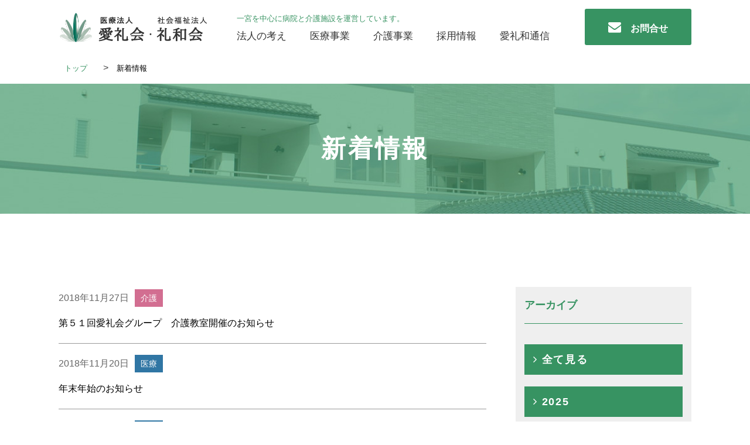

--- FILE ---
content_type: text/html; charset=UTF-8
request_url: https://www.aireikai.jp/news/index.php?years=2018-11
body_size: 19046
content:
<!DOCTYPE html>
<html lang="ja">
<head>
<meta charset="UTF-8">
<meta http-equiv="X-UA-Compatible" content="IE=edge">
<meta name="format-detection" content="telephone=no">
<meta name="viewport" content="width=device-width, initial-scale=1, minimum-scale=1, maximum-scale=1, user-scalable=no">
<title>新着情報｜医療法人愛礼会/社会福祉法人礼和会</title>
<meta name="description" content="新着情報｜愛礼会・礼和会は一宮を中心に介護・看護・リハビリ・医療のサービスを提供しています。医院・小規模多機能ホーム・グループホーム・認知症対応型デイサービス・リハビリテーション施設・特別養護老人ホーム・有料老人ホーム・ショートステイ等、様々な事業に地域の方々の暮らしをサポートします。" />
<meta name="keywords" content="愛礼会、礼和会、松前内科医院、認知症、介護、医療、一宮" />
<link rel="shortcut icon" href="/cmn/cmn_img/favicon.ico">
<link rel="stylesheet" href="/cmn/cmn_css/normalize.css" media="all">
<link rel="stylesheet" href="/cmn/cmn_css/base.css" media="all">
<link rel="stylesheet" href="/cmn/cmn_css/component.css" media="all">
<link rel="stylesheet" href="css/uniq1.css" media="all">
<link rel="stylesheet" href="/cmn/font-awesome/font-awesome.min.css" media="all">
<link rel="stylesheet" href="/cmn/cmn_css/print.css" media="print">
<link rel="stylesheet" href="/cmn/cmn_css/sp.css" media="all">
<link rel="stylesheet" href="/cmn/cmn_css/animate.css" media="all">
<!--[if lt IE 9]><script src="/cmn/cmn_js/html5shiv-printshiv.js"></script><![endif]-->
<script src="/cmn/cmn_js/import.js"></script>
<!--UNIQ SCRIPT-->

<!-- <link rel="stylesheet" type="text/css"
 href="//mplus-fonts.sourceforge.jp/webfonts/basic_latin/mplus_webfonts.css">
<link rel="stylesheet" type="text/css"
 href="//mplus-fonts.sourceforge.jp/webfonts/general-j/mplus_webfonts.css"> -->

<!--AOS-->
<link href="/cmn/aos/aos.css" rel="stylesheet" type="text/css">
<script type="text/javascript" src="/cmn/aos/aos.js"></script>
<!--UNIQ SCRIPT-->

<!--/UNIQ SCRIPT-->
<script type="text/javascript">

  var _gaq = _gaq || [];
  _gaq.push(['_setAccount', 'UA-XXXXXXXXXXX']);	// GAのIDを埋める必要あり
  _gaq.push(['_trackPageview']);

  (function() {
    var ga = document.createElement('script'); ga.type = 'text/javascript'; ga.async = true;
    ga.src = ('https:' == document.location.protocol ? 'https://ssl' : 'http://www') + '.google-analytics.com/ga.js';
    var s = document.getElementsByTagName('script')[0]; s.parentNode.insertBefore(ga, s);
  })();

</script></head>

<body>
<!--for conversion Tag [all.html]-->
<!-- Google Tag Manager (noscript) -->
<noscript><iframe src="https://www.googletagmanager.com/ns.html?id=GTM-P6FSZFG"
height="0" width="0" style="display:none;visibility:hidden"></iframe></noscript>
<!-- End Google Tag Manager (noscript) -->
<!--▲▲/#CONVERSION ▲▲-->
<div id="wrap">
<header id="header" class="home">
  <div class="inr">
    <p class="logo spDisp"><a href="/"><img src="/cmn/cmn_img/main_logo.png" alt="医療法人愛礼会社会 福祉法人礼和会 採用サイト"></a></p>
    <div class=" spHide">
      <p class="logo spHide"><a href="/"><img src="/cmn/cmn_img/main_logo.png" alt="医療法人愛礼会社会 福祉法人礼和会 採用サイト"></a></p>
      <div class="hdR">
        <p><a href="/contact/"><i class="fa fa-envelope" aria-hidden="true"></i> &nbsp; &nbsp;お問合せ</a></p>
      </div>
      <div class="navi">
        <div class="social">
          <h1>一宮を中心に病院と介護施設を運営しています。</h1>
         <!-- <ul>
            <li><a href="#"><img src="/cmn/cmn_img/icon01.png" alt="Twitter"></a></li>
            <li><a href="#"><img src="/cmn/cmn_img/icon02.png" alt="Facebook"></a></li>
          </ul>-->
          <br class="clear">
        </div>
        <div id="gNav">
          <ul>
            <li><a href="/company/">法人の考え</a></li>
            <li><a href="/medical/">医療事業</a></li>
            <li><a href="/care/">介護事業</a></li>
            <li><a href="/recruit/" target="_blank">採用情報</a></li>
            <li><a href="/information/">愛礼和通信</a></li>
          </ul>
          <br class="clear">
        </div>
      </div>
    </div>
    <p id="my-button" class="closeSwitch"> <a href="#gNavSp"><i class="fa fa-bars"></i> <span>✕</span> </a> </p>
  </div>
</header>
  <!--▲▲/#HEADER ▲▲-->
 <div class="inr">
    <p class="breadchumbs"><a href="/">トップ　</a> &gt; <a href="#" class="current">新着情報　</a> </p>
  </div>
  <section id="mv">
    <div class="inr">
      <h2 class="head01 mincho">新着情報</h2>
    </div>
  </section>
  <!--/MV-->

  <section id="news">
    <div class="inr">

      <div id="newsL">

        <div class="list">
        <ul>
         <li>
         <div class="cate_box clearfix">
         <p class="date">2018年11月27日</p>
         <p class="cat1"><span>介護</span></p>
         </div><a href="detail.php?seq=71">第５１回愛礼会グループ　介護教室開催のお知らせ</a>
         </li>
                <li>
         <div class="cate_box clearfix">
         <p class="date">2018年11月20日</p>
         <p class="cat"><span>医療</span></p>
         </div><a href="detail.php?seq=70">年末年始のお知らせ</a>
         </li>
                <li>
         <div class="cate_box clearfix">
         <p class="date">2018年11月20日</p>
         <p class="cat"><span>医療</span></p>
         </div><a href="detail.php?seq=69">インフルエンザ予防接種について</a>
         </li>
                <li>
         <div class="cate_box clearfix">
         <p class="date">2018年11月13日</p>
         <p class="cat"><span>医療</span></p>
         </div><a href="detail.php?seq=68">糖尿病ディー</a>
         </li>
               </ul>

        </div>

      </div>



      <div id="newsR">

        <div class="archive">
          <div id="accordian" class="proNavi">
            <h4 class="clr01 mincho">アーカイブ</h4>
            <ul class="mainNav">
              <li class="new">
                <h3><a href="index.php"><i class="fa fa-angle-right" aria-hidden="true"></i> 全て見る</a></h3>
              </li>
             <li class="new">
                <h3><i class="fa fa-angle-right" aria-hidden="true"></i> 2025</h3>
                <ul class="navInr">
                  <li><a href="index.php?years=2025-04">2025年04月</a></li>
                  <li><a href="index.php?years=2025-02">2025年02月</a></li>
                </ul>
              </li>
             <li class="new">
                <h3><i class="fa fa-angle-right" aria-hidden="true"></i> 2024</h3>
                <ul class="navInr">
                  <li><a href="index.php?years=2024-10">2024年10月</a></li>
                  <li><a href="index.php?years=2024-05">2024年05月</a></li>
                  <li><a href="index.php?years=2024-04">2024年04月</a></li>
                  <li><a href="index.php?years=2024-03">2024年03月</a></li>
                  <li><a href="index.php?years=2024-01">2024年01月</a></li>
                </ul>
              </li>
             <li class="new">
                <h3><i class="fa fa-angle-right" aria-hidden="true"></i> 2023</h3>
                <ul class="navInr">
                  <li><a href="index.php?years=2023-11">2023年11月</a></li>
                  <li><a href="index.php?years=2023-10">2023年10月</a></li>
                  <li><a href="index.php?years=2023-09">2023年09月</a></li>
                  <li><a href="index.php?years=2023-07">2023年07月</a></li>
                  <li><a href="index.php?years=2023-06">2023年06月</a></li>
                  <li><a href="index.php?years=2023-04">2023年04月</a></li>
                  <li><a href="index.php?years=2023-03">2023年03月</a></li>
                  <li><a href="index.php?years=2023-02">2023年02月</a></li>
                </ul>
              </li>
             <li class="new">
                <h3><i class="fa fa-angle-right" aria-hidden="true"></i> 2022</h3>
                <ul class="navInr">
                  <li><a href="index.php?years=2022-12">2022年12月</a></li>
                  <li><a href="index.php?years=2022-11">2022年11月</a></li>
                  <li><a href="index.php?years=2022-10">2022年10月</a></li>
                  <li><a href="index.php?years=2022-09">2022年09月</a></li>
                  <li><a href="index.php?years=2022-07">2022年07月</a></li>
                  <li><a href="index.php?years=2022-06">2022年06月</a></li>
                  <li><a href="index.php?years=2022-05">2022年05月</a></li>
                  <li><a href="index.php?years=2022-04">2022年04月</a></li>
                  <li><a href="index.php?years=2022-03">2022年03月</a></li>
                  <li><a href="index.php?years=2022-02">2022年02月</a></li>
                  <li><a href="index.php?years=2022-01">2022年01月</a></li>
                </ul>
              </li>
             <li class="new">
                <h3><i class="fa fa-angle-right" aria-hidden="true"></i> 2021</h3>
                <ul class="navInr">
                  <li><a href="index.php?years=2021-12">2021年12月</a></li>
                  <li><a href="index.php?years=2021-11">2021年11月</a></li>
                  <li><a href="index.php?years=2021-09">2021年09月</a></li>
                  <li><a href="index.php?years=2021-08">2021年08月</a></li>
                  <li><a href="index.php?years=2021-07">2021年07月</a></li>
                  <li><a href="index.php?years=2021-04">2021年04月</a></li>
                  <li><a href="index.php?years=2021-02">2021年02月</a></li>
                  <li><a href="index.php?years=2021-01">2021年01月</a></li>
                </ul>
              </li>
             <li class="new">
                <h3><i class="fa fa-angle-right" aria-hidden="true"></i> 2020</h3>
                <ul class="navInr">
                  <li><a href="index.php?years=2020-12">2020年12月</a></li>
                  <li><a href="index.php?years=2020-11">2020年11月</a></li>
                  <li><a href="index.php?years=2020-10">2020年10月</a></li>
                  <li><a href="index.php?years=2020-09">2020年09月</a></li>
                  <li><a href="index.php?years=2020-08">2020年08月</a></li>
                  <li><a href="index.php?years=2020-07">2020年07月</a></li>
                  <li><a href="index.php?years=2020-06">2020年06月</a></li>
                  <li><a href="index.php?years=2020-05">2020年05月</a></li>
                  <li><a href="index.php?years=2020-04">2020年04月</a></li>
                  <li><a href="index.php?years=2020-03">2020年03月</a></li>
                  <li><a href="index.php?years=2020-02">2020年02月</a></li>
                  <li><a href="index.php?years=2020-01">2020年01月</a></li>
                </ul>
              </li>
             <li class="new">
                <h3><i class="fa fa-angle-right" aria-hidden="true"></i> 2019</h3>
                <ul class="navInr">
                  <li><a href="index.php?years=2019-12">2019年12月</a></li>
                  <li><a href="index.php?years=2019-11">2019年11月</a></li>
                  <li><a href="index.php?years=2019-10">2019年10月</a></li>
                  <li><a href="index.php?years=2019-09">2019年09月</a></li>
                  <li><a href="index.php?years=2019-08">2019年08月</a></li>
                  <li><a href="index.php?years=2019-07">2019年07月</a></li>
                  <li><a href="index.php?years=2019-06">2019年06月</a></li>
                  <li><a href="index.php?years=2019-05">2019年05月</a></li>
                  <li><a href="index.php?years=2019-04">2019年04月</a></li>
                  <li><a href="index.php?years=2019-03">2019年03月</a></li>
                  <li><a href="index.php?years=2019-01">2019年01月</a></li>
                </ul>
              </li>
             <li class="new">
                <h3><i class="fa fa-angle-right" aria-hidden="true"></i> 2018</h3>
                <ul class="navInr">
                  <li><a href="index.php?years=2018-12">2018年12月</a></li>
                  <li><a href="index.php?years=2018-11">2018年11月</a></li>
                  <li><a href="index.php?years=2018-10">2018年10月</a></li>
                  <li><a href="index.php?years=2018-09">2018年09月</a></li>
                  <li><a href="index.php?years=2018-08">2018年08月</a></li>
                  <li><a href="index.php?years=2018-07">2018年07月</a></li>
                  <li><a href="index.php?years=2018-06">2018年06月</a></li>
                  <li><a href="index.php?years=2018-05">2018年05月</a></li>
                  <li><a href="index.php?years=2018-04">2018年04月</a></li>
                  <li><a href="index.php?years=2018-03">2018年03月</a></li>
                  <li><a href="index.php?years=2018-01">2018年01月</a></li>
                </ul>
              </li>
             <li class="new">
                <h3><i class="fa fa-angle-right" aria-hidden="true"></i> 2017</h3>
                <ul class="navInr">
                  <li><a href="index.php?years=2017-12">2017年12月</a></li>
                  <li><a href="index.php?years=2017-11">2017年11月</a></li>
                  <li><a href="index.php?years=2017-10">2017年10月</a></li>
                  <li><a href="index.php?years=2017-09">2017年09月</a></li>
                  <li><a href="index.php?years=2017-08">2017年08月</a></li>
                </ul>
              </li>
            </ul>
          </div>
        </div>

        <div class="archive">
          <div id="accordian" class="proNavi">
            <h4 class="clr01 mincho">カテゴリ</h4>

            <ul class="mainNav">
              <li><h3 class="mincho link_green"><a href="index.php"><i class="fa fa-angle-right"></i> 全て見る</a></h3></li>
              <li><h3 class="mincho link_blue"><a href="index.php?cat=1"><i class="fa fa-angle-right"></i> 医療</a></h3></li>
              <li><h3 class="mincho link_pink"><a href="index.php?cat=2"><i class="fa fa-angle-right"></i> 介護</a></h3></li>
            </ul>

          </div>
        </div>

      </div>
      <br class="clear">
    </div>
   </section>



  <!--▲▲/#CONTENTS ▲▲-->
  <footer id="footer">
  <div class="bg">
    <div class="inr">
      <div class="noLink">
        <div class="ftrL">
			<a href="/"><p class="logo"><img src="/cmn/cmn_img/ftr_logo.png" alt="医療法人愛礼会社会 福祉法人礼和会 採用サイト"></p></a>
          <p class="txt">一宮を中心に病院と介護施設を運営しています。地域に密着し、皆様が健康で幸せに暮らしていけるサポートを心がけます。</p>
          <br class="clear">
        </div>
      </div>
      <div class="link">
        <div class="ftrL">
          <h3>法人の考え</h3>
          <a href="/company/">- 法人概要</a>  <a href="/company/interview/">- 対談</a> <a href="/company/concept/">- 愛礼会の想い</a> </div>
      </div>
      <div class="link">
        <div class="ftrL">
          <h3>医療事業</h3>
          <a href="/medical/info.html">- 医院概要</a> <a href="/medical/guide.php">- 診療案内</a> <a href="/information/">- 当院の取り組み</a> <a href="/medical/access.html">- アクセス</a> </div>
      </div>
      <div class="link">
        <div class="ftrL">
          <h3>介護事業</h3>
          <a href="/care/concept.html">- 介護理念</a> <a href="/care/">- 介護施設</a> <a href="/information/index.php?cat=2">- ブログ</a></div>
      </div>
      <div class="link">
        <!-- <div class="ftrL">
          <h3>その他</h3>
        <a href="/information/">-  愛礼和通信 </a> <a href="/recruit/" target="_blank">- 採用情報</a> <a href="/contact/">- お問合せ</a> <a href="/privacy/">- 個人情報保護方針</a> <a href="/sitemap/">- サイトマップ</a><a href="/ir/">- 決算報告書</a>  </div> -->
        <div class="ftrL">
        	<h3>その他</h3>
        	<a href="/information/">-  愛礼和通信 </a>
        	<a href="/recruit/" target="_blank">- 採用情報</a>
        	<a href="/contact/">- お問合せ</a>
        	<a href="/privacy/">- 個人情報保護方針</a>
        	<a href="/sitemap/">- サイトマップ</a>
        	<a href="/ir/">- 決算報告書<br class="spDisp">(礼和会)</a>
          <!-- <a href="/ir/pdf/financial_report_R02.pdf" target="_blank">- 令和2年度計算書類</a>
          <a href="/ir/pdf/financial_report_R03.pdf" target="_blank">- 令和3年度計算書類</a> -->
          <!-- <a href="../cmn/pdf/officers_roster2024.pdf" target="_blank">- 役員名簿<br class="spDisp">(礼和会)</a> -->
          <a href="../cmn/pdf/officers_roster2025.pdf" target="_blank">- 役員名簿<br class="spDisp">(礼和会)</a>
          <a href="../cmn/pdf/a_of_In2019.pdf" target="_blank">- 定款<br class="spDisp">(礼和会)</a>
          <a href="../cmn/pdf/ecr2023.pdf" target="_blank">- 役員報酬規程<br class="spDisp">(礼和会)</a>
          <a href="https://aireikaigroup.sharepoint.com/:f:/g/Eqkd5erfTsRHvdAYX07jSWgBVuQlOgo8LoF8I4uQv8JA2A?e=OtlQrp" target="_blank">- 重要事項説明書</a>
          <a href="https://aireikaigroup.sharepoint.com/:f:/g/EohNju2AdbJJrYpuqQVe0WEB-Y2xpkgVRK0Xn36GVOO-QA?e=DJmdFr" target="_blank">- 料金表</a>
          <a href="https://aireikaigroup.sharepoint.com/:f:/g/EvrK9qGFevdEvDwc_O_tx5YBk3wHCv1g1qD5E5-BVmWO4A?e=eSW6tx" target="_blank">- 処遇改善</a>
        </div>
      </div>
      <br class="clear">
    </div>
  </div>
  <p class="copy"><small>Copyright (C) 2016 医療法人　愛礼会 All rights reserved.</small></p>
</footer>
<!--▲▲/#FOOTER ▲▲-->
  <!--▲▲/#FOOTER ▲▲-->
  <div style="display:none;">
  <div id="gNavSp">
    <ul>
      <li><a href="/company/">法人の考え</a></li>
      <li><a href="/medical/">医療事業</a></li>
      <li><a href="/care/">介護事業</a></li>
      <li><a href="/recruit/" target="_blank">採用情報</a></li>
      <li><a href="/information/">愛礼和通信</a></li>
      <li class="relative">
        <p><a href="/contact/"><img src="/recruit/cmn/cmn_img/icon04.png" alt=""> お問合せ</a></p>
      </li>
    </ul>
  </div>
</div>
  <!--▲▲/#GNAVSP ▲▲-->

</div>
<!--▲▲/#WRAP ▲▲-->

</body>
<script>
    AOS.init({
        offset: 100,
        disable: window.innerWidth < 800
    });
</script>
<script>
$(document).ready(function(){
  $("#accordian h3").click(function(){
    //slide up all the link lists
    $("#accordian ul ul").slideUp();
    //slide down the link list below the h3 clicked - only if its closed
    if(!$(this).next().is(":visible"))
    {
      $(this).next().slideDown();
    }
  })
})
</script>
</html>


--- FILE ---
content_type: text/css
request_url: https://www.aireikai.jp/cmn/cmn_css/normalize.css
body_size: 6752
content:
/*! normalize.css v2.0.1 | MIT License | git.io/normalize */

/* ==========================================================================
   HTML5 display definitions
   ========================================================================== */

/*
 * Corrects `block` display not defined in IE 8/9.
 */

article,
aside,
details,
figcaption,
figure,
footer,
header,
hgroup,
nav,
section,
summary {
    display: block;
}

/*
 * Corrects `inline-block` display not defined in IE 8/9.
 */

audio,
canvas,
video {
    display: inline-block;
}

/*
 * Prevents modern browsers from displaying `audio` without controls.
 * Remove excess height in iOS 5 devices.
 */

audio:not([controls]) {
    display: none;
    height: 0;
}

/*
 * Addresses styling for `hidden` attribute not present in IE 8/9.
 */

[hidden] {
    display: none;
}

/* ==========================================================================
   Base
   ========================================================================== */

/*
 * 1. Sets default font family to sans-serif.
 * 2. Prevents iOS text size adjust after orientation change, without disabling
 *    user zoom.
 */

html {
    font-family: sans-serif; /* 1 */
    -webkit-text-size-adjust: 100%; /* 2 */
    -ms-text-size-adjust: 100%; /* 2 */
}

/*
 * Removes default margin.
 */

body {
    margin: 0;
}

/* ==========================================================================
   Links
   ========================================================================== */

/*
 * Addresses `outline` inconsistency between Chrome and other browsers.
 */

a:focus {
}

/*
 * Improves readability when focused and also mouse hovered in all browsers.
 */

a:active,
a:hover {
}

/* ==========================================================================
   Typography
   ========================================================================== */

/*
 * Addresses `h1` font sizes within `section` and `article` in Firefox 4+,
 * Safari 5, and Chrome.
 */

h1 {
    font-size: 2em;
}

/*
 * Addresses styling not present in IE 8/9, Safari 5, and Chrome.
 */

abbr[title] {
    border-bottom: 1px dotted;
}

/*
 * Addresses style set to `bolder` in Firefox 4+, Safari 5, and Chrome.
 */

b,
strong {
    font-weight: bold;
}

/*
 * Addresses styling not present in Safari 5 and Chrome.
 */

dfn {
    font-style: italic;
}

/*
 * Addresses styling not present in IE 8/9.
 */

mark {
    background: #ff0;
    color: #000;
}


/*
 * Corrects font family set oddly in Safari 5 and Chrome.
 */

code,
kbd,
pre,
samp {
    font-family: monospace, serif;
    font-size: 1em;
}

/*
 * Improves readability of pre-formatted text in all browsers.
 */

pre {
    white-space: pre;
    white-space: pre-wrap;
    word-wrap: break-word;
}

/*
 * Sets consistent quote types.
 */

q {
    quotes: "\201C" "\201D" "\2018" "\2019";
}

/*
 * Addresses inconsistent and variable font size in all browsers.
 */

small {
    font-size: 80%;
}

/*
 * Prevents `sub` and `sup` affecting `line-height` in all browsers.
 */

sub,
sup {
    font-size: 75%;
    line-height: 0;
    position: relative;
    vertical-align: baseline;
}

sup {
    top: -0.5em;
}

sub {
    bottom: -0.1em;
}

/* ==========================================================================
   Embedded content
   ========================================================================== */

/*
 * Removes border when inside `a` element in IE 8/9.
 */

img {
    border: 0;
}

/*
 * Corrects overflow displayed oddly in IE 9.
 */

svg:not(:root) {
    overflow: hidden;
}

/* ==========================================================================
   Figures
   ========================================================================== */

/*
 * Addresses margin not present in IE 8/9 and Safari 5.
 */

figure {
    margin: 0;
}

/* ==========================================================================
   Forms
   ========================================================================== */

/*
 * Define consistent border, margin, and padding.
 */

fieldset {
    border: 1px solid #c0c0c0;
    margin: 0 2px;
    padding: 0.35em 0.625em 0.75em;
}

/*
 * 1. Corrects color not being inherited in IE 8/9.
 * 2. Remove padding so people aren't caught out if they zero out fieldsets.
 */

legend {
    border: 0; /* 1 */
    padding: 0; /* 2 */
}

/*
 * 1. Corrects font family not being inherited in all browsers.
 * 2. Corrects font size not being inherited in all browsers.
 * 3. Addresses margins set differently in Firefox 4+, Safari 5, and Chrome
 */

button,
input,
select,
textarea {
    font-family: inherit; /* 1 */
    font-size: 100%; /* 2 */
    margin: 0; /* 3 */
}

/*
 * Addresses Firefox 4+ setting `line-height` on `input` using `!important` in
 * the UA stylesheet.
 */

button,
input {
    line-height: normal;
}

/*
 * 1. Avoid the WebKit bug in Android 4.0.* where (2) destroys native `audio`
 *    and `video` controls.
 * 2. Corrects inability to style clickable `input` types in iOS.
 * 3. Improves usability and consistency of cursor style between image-type
 *    `input` and others.
 */

button,
html input[type="button"], /* 1 */
input[type="reset"],
input[type="submit"] {
    -webkit-appearance: button; /* 2 */
    cursor: pointer; /* 3 */
}

/*
 * Re-set default cursor for disabled elements.
 */

button[disabled],
input[disabled] {
    cursor: default;
}

/*
 * 1. Addresses box sizing set to `content-box` in IE 8/9.
 * 2. Removes excess padding in IE 8/9.
 */

input[type="checkbox"],
input[type="radio"] {
    box-sizing: border-box; /* 1 */
    padding: 0; /* 2 */
}

/*
 * 1. Addresses `appearance` set to `searchfield` in Safari 5 and Chrome.
 * 2. Addresses `box-sizing` set to `border-box` in Safari 5 and Chrome
 *    (include `-moz` to future-proof).
 */

input[type="search"] {
    -webkit-appearance: textfield; /* 1 */
    -moz-box-sizing: content-box;
    -webkit-box-sizing: content-box; /* 2 */
    box-sizing: content-box;
}

/*
 * Removes inner padding and search cancel button in Safari 5 and Chrome
 * on OS X.
 */

input[type="search"]::-webkit-search-cancel-button,
input[type="search"]::-webkit-search-decoration {
    -webkit-appearance: none;
}

/*
 * Removes inner padding and border in Firefox 4+.
 */

button::-moz-focus-inner,
input::-moz-focus-inner {
    border: 0;
    padding: 0;
}

/*
 * 1. Removes default vertical scrollbar in IE 8/9.
 * 2. Improves readability and alignment in all browsers.
 */

textarea {
    overflow: auto; /* 1 */
    vertical-align: top; /* 2 */
}

/* ==========================================================================
   Tables
   ========================================================================== */

/*
 * Remove most spacing between table cells.
 */

table {
    border-collapse: collapse;
    border-spacing: 0;
}



--- FILE ---
content_type: text/css
request_url: https://www.aireikai.jp/cmn/cmn_css/base.css
body_size: 15701
content:
@charset "UTF-8";
/*----------------------------------------------------
	☆Reset

color #444
link color #0076B2
accent color blue #053d9b;
accent color blown #7b6041;
accent color oudo #d39a33;

----------------------------------------------------*/



@font-face {
  font-family: 'Yu Mincho', YuMincho,"ヒラギノ明朝 ProN W6", "HiraMinProN-W6", "HG明朝E", "ＭＳ Ｐ明朝", "MS PMincho", "MS 明朝";
font-weight: normal;
  src: url('/cmn/font/hannari.woff');
}





html, html.fontSmall {
	font-size: 62.5%; /* sets the base font to 10px for easier math */
}
html.fontLarge {
	font-size: 72.5%; /* sets the base font to 10px for easier math */
}
body, h1, h2, h3, h4, h5, h6, pre, ul, ol, li, dl, dt, dd, p, img {
	margin: 0;
	padding: 0;
}
body {
	color: #444;
	font-family: Arial, Roboto, 游ゴシック体, 'Yu Gothic', 'ヒラギノ角ゴシック Pro', 'Hiragino Kaku Gothic Pro', メイリオ, Meiryo, Osaka, 'ＭＳ Ｐゴシック', 'MS PGothic', sans-serif;
	font-size: 16px;
	font-size: 1.6rem; /* sets the default sizing to make sure nothing is actually 10px */
	font-weight: 500;
	line-height: 1;
	min-width: auto;
	transition: 0.3s ease-in-out;
}
body * {
	-webkit-box-sizing: border-box;
	-moz-box-sizing: border-box;
	-o-box-sizing: border-box;
	-ms-box-sizing: border-box;
	box-sizing: border-box;
}
body.bgBlack {
	background-color: #000;
}
#fancybox-wrap, #fancybox-wrap *, #fancybox-tmp, #fancybox-loading {
	-webkit-box-sizing: content-box!important;
	-moz-box-sizing: content-box!important;
	-o-box-sizing: content-box!important;
	-ms-box-sizing: content-box!important;
	box-sizing: content-box!important;
}
a, a:link, a:hover, a:focus {
	color: #000;
	text-decoration: none;
	cursor: pointer;
	outline: none;
	transition: all 0.2s ease 0s;
}
a:hover {
	text-decoration: none;
}
table {
    border: none;
}
ul {
	list-style-type: none;
}
::selection {
	background-color: #DDD;
	color: #444; /* Safari */
}
::-moz-selection {
background-color: #DDD;
color: #444; /* Firefox */
}
a {
	display: inline-block;
}
/*----------------------------------------------------
	☆Crearfix
----------------------------------------------------*/

.clearfix:after {
	content: ".";
	height: 0;
	clear: both;
	display: block;
	font-size: 0.1em;
	line-height: 0;
	visibility: hidden;
}
.clearfix {
	display: inline-block;
	min-height: 1%;
}
/* Hides from IE-mac \*/

* html .clearfix {
	height: 1%;
}
/* End hide from IE-mac */


/*----------------------------------------------------
	☆br clear
----------------------------------------------------*/

br.clear {
	display: inline !important;
	display: none;
	clear: both;
	line-height: 0px;
}

@media screen and (-webkit-min-device-pixel-ratio:0) {
br.clear {
	display: block!important;
	content: " ";
}
}
div.clear {
	clear: both;
	line-height: 0px;
}
/*----------------------------------------------------
	☆topcontrol
----------------------------------------------------*/

#topcontrol {
	z-index: 100;
}
#topcontrol a {
	background: url(/cmn/cmn_js/scrolltop/scrollup.png) center center no-repeat;
	background : url(/cmn/cmn_js/scrolltop/scrollup.gif) center center no-repeat\9; /* IE8 and below */
 *background : url(/cmn/cmn_js/scrolltop/scrollup.gif) center center no-repeat; /* IE7 and below */
	_background : url(/cmn/cmn_js/scrolltop/scrollup.gif) center center no-repeat; /* IE6 */
	background-size: 40px 40px;
	font-size: 0;
	text-decoration: none;
	display: block;
	height: 38px;
	width: 38px;
	opacity: 0.7;
	border-radius: 38px;
	-webkit-box-sizing: border-box;
	-moz-box-sizing: border-box;
	box-sizing: border-box;
	-webkit-transition: all .15s ease-in-out;
	transition: all .15s ease-in-out;
}
#topcontrol a:hover {
	background-size: 54px 54px;
	opacity: 1;
	height: 50px;
	width: 50px;
}
/*----------------------------------------------------
	☆Display None
----------------------------------------------------*/

#sample {
	display: none;
	visibility: hidden;
}
/*----------------------------------------------------
	☆base contents
----------------------------------------------------*/

/*-- WRAP --*/

#wrap .inr {
	margin: 0 auto;
	width: 1080px;
}
/*-- HEADER --*/


#header * {
	letter-spacing: normal;
}
#header div.inr #my-button {
	display: none;
}
.open {
	font-family: 'Open Sans', sans-serif;
}
.openC {
	font-family: "Open Sans Condensed", sans-serif;
}
/*==========================================*/
.sticky {
		background: rgba(250, 250, 250, 0.8) none repeat scroll 0 0 !important;
	position: fixed !important;
	top: 0 !important;
	height: 90px;
	z-index: 999 !important;
}


/*-- GNAV --*/
#header {
    background-color: #fff!important;
    min-height: 90px;
    padding-top: 10px;
    width: 100%;
	z-index: 99999 !important;
}

#header .hdInr {
	margin: 10px auto;
	position: relative;
	width: 1080px;
}
#header .logo {
	float: left;
	margin-right: 20px;
	padding-top: 10px;
}
#header .logo a:hover {
	opacity: 0.8;
}
#header .hdR {
	float: right;
	margin-top: 5px;
}
#header .navi {
    float: left;
    width: 540px;
}

#header .navi h1 {
	color: #379362;
	font-size: 13px;
	font-weight: normal;
	float: left;
	padding-top: 10px;
}

#header .navi .social {
    padding: 5px 0 15px 0;
    vertical-align: middle;
}


#header .navi .social ul {
	float: right;
}




#header .social ul li {
	display: inline-block;
	padding-right: 5px;
}

#header .hdR a {
    background: #379362 none repeat scroll 0 0;
    border-radius: 3px;
    color: #fff;
    display: block;
    font-size: 16px;
    font-weight: bold;
    letter-spacing: 0;
    padding: 20px 40px;
    text-align: center;
    vertical-align: middle;

}

#header .hdR a i{
    font-size: 22px;

}



#spHeader {
	display: none;
}
#gNav {
	float: right;
	margin: 0 auto 0;
	width: 100%;
}
#gNav ul {
	width: 100%;
}
#gNav ul li {
	float: left;
	text-align: center;
}
#gNav ul li a {
	color: #333;
	display: block;
	font-size: 17px;
	padding-right: 40px;
}

#gNav ul li.last a {
	padding-right: 0px !important;
}




#gNav ul li a:hover {
	text-decoration: none;
}
/*==========================================*/



/*-- CONTENTS --*/

#contents {
	margin: 0 auto;
}
#contents.wide {
	width: 100%;
}




/*-- FOOTER --*/

@keyframes fadeInUp30 {
0% {
 opacity: 0;
 transform: translate3d(0px, 10%, 0px);
}
100% {
 opacity: 1;
 transform: none;
}
}
@keyframes fadeInUp30 {
0% {
 opacity: 0;
 transform: translate3d(0px, 10%, 0px);
}
100% {
 opacity: 1;
 transform: none;
}
}
.fadeInUp30 {
	animation-name: fadeInUp30;
}
#footer .bg {
	background: #efefef;
	padding: 30px 0px;
}
#footer {
	background: url(../cmn_img/ftr_bdrtop.png) top center repeat-x;
	padding-top: 5px;
}

#footer .noLink .ftrL {
	/*! border-right: 1px solid #999; */
	float: left;
	text-align: left;
	padding: 10px 30px 0px 0px;
	min-height: 200px;
	width: 280px;
}

#footer .link .ftrL {
	border-left: 1px solid #999;
	float: left;
	min-height: 200px;
	text-align: left;
	padding: 10px 30px;
	width: 200px;
}
#footer .link:nth-last-of-type(1) .ftrL{
	border-right: 1px solid #999;
  padding:10px;
}

#footer .link .ftrL h3{
	color: #379362;
	font-size: 16px;
	letter-spacing: 0.1em;
	margin-bottom: 20px;
	font-family: 'Yu Mincho', YuMincho,"ヒラギノ明朝 ProN W6", "HiraMinProN-W6", "HG明朝E", "ＭＳ Ｐ明朝", "MS PMincho", "MS 明朝";
	font-weight: normal;
}


#footer .link .ftrL a{
	color: #000;
	display: block;
	font-size: 14px;
	letter-spacing: 0.1em;
	padding-bottom: 10px;
	transition: all 0.2s ease-in 0s;
}










#footer .ftrR {
	float: right;
	text-align: right;
}









#footer .btn a {
	background: #ffff none repeat scroll 0 0;
	color: #379362;
	font-size: 18px;
	font-weight: bold;
	letter-spacing: 0.1em;
	margin-top: 0;
	padding: 15px 40px;
	transition: all 0.2s ease-in 0s;
}
#footer .btn a i {
	color: #379362;
	padding-left: 20px;
	text-align: right;
}
#footer .btn a:hover {
	background: #fff;
	color: #000;
}
#footer ul {
	padding: 10px 0 20px;
	text-align: right;
}
#footer ul li {
	color: #fff;
	display: inline-block;
	font-weight: bold;
	line-height: 180%;
	font-size: 12px;
}
#footer ul li a {
	color: #fff;
}
#footer small {
	background: #379362;
	color: #fff;
	display: block;
	font-family: 'Open Sans', sans-serif;
	font-size: 10px;
	letter-spacing: .1em;
	padding: 10px 0px;
	text-align: center;
}
#footer .txt {
	color: #000;
	font-size: 13px;
	line-height: 180%;
	padding: 20px 0px;
}
.clrBg01 {
	background: #379362;
}
.clr01 {
	color: #379362;
}
.clrBg02 {
	background: #e62e8b;
}
.clrBg03 {
	background: #8fc31f;
}
.clrBg04 {
	background: #f39800;
}
/*----------------------------------------------------
	☆content
----------------------------------------------------*/


.mLight {
	font-family: 'M+ Type-2 (general-j) Light';
	src: url('mplus-2-light-sub.eot');
	src: url('mplus-2-light-sub.eot?#iefix') format('embedded-opentype'), url('mplus-2-light-sub.woff') format('woff'), url('mplus-2-light-sub.ttf') format('truetype');
}
.mThin {
	font-family: 'M+ Type-1 (general-j) Thin';
	src: url('mplus-1-thin-sub.eot');
	src: url('mplus-1-thin-sub.eot?#iefix') format('embedded-opentype'), url('mplus-1-thin-sub.woff') format('woff'), url('mplus-1-thin-sub.ttf') format('truetype');
}
.mBold {
	font-family: 'M+ P Type-1 (basic latin) Bold';
	src: url('mplus-1p-bold-sub.eot');
	src: url('mplus-1p-bold-sub.eot?#iefix') format('embedded-opentype'), url('mplus-1p-bold-sub.woff') format('woff'), url('mplus-1p-bold-sub.ttf') format('truetype');
}


.mincho {
	 font-family:"ＭＳ Ｐ明朝","MS PMincho","ヒラギノ明朝 Pro W6","Hiragino Mincho Pro",serif;
}




.hana {
  font-family: 'Yu Mincho', YuMincho,"ヒラギノ明朝 ProN W6", "HiraMinProN-W6", "HG明朝E", "ＭＳ Ｐ明朝", "MS PMincho", "MS 明朝";
font-weight: normal;
  font-style: normal;
}


/*-- MV --*/




/*----------------------------------------------------
	☆common
----------------------------------------------------*/

#mv h2.head01 {
    color: #fff;
    font-size: 42px;
	letter-spacing: .1em;
    padding: 40px 0;
    text-align: center;
	font-family:"ＭＳ Ｐ明朝","MS PMincho","ヒラギノ明朝 Pro W6","Hiragino Mincho Pro",serif;
}


#mv h2.head01 span{
	display: block;
	font-size: 20px;
	line-height: 160%;
}





 h2.head02 {
	background: url(../cmn_img/hdBg.png) no-repeat center bottom;
    font-size: 32px;
	letter-spacing: .1em;
    margin-bottom: 50px;
    padding: 40px 0 20px;
    text-align: center;
	font-family:"ＭＳ Ｐ明朝","MS PMincho","ヒラギノ明朝 Pro W6","Hiragino Mincho Pro",serif;
}



.breadchumbs {
	text-align: left;

}

.breadchumbs a {
	color: #379362;
	font-size: 13px;
	margin: 20px 10px;
}


.breadchumbs a.current {
	color: #000;
	font-size: 13px;
}




.tabs {
	background: #efefef;
}

.tabs ul li {
    display: inline-block;
	margin-left: -5px;
    min-width: 150px;
}

.tabs ul li a{
	display: block;
	color: #379362;
	padding: 20px ;
}

.tabs ul li a:hover{
	background: #379362;
	display: block;
	color: #fff;
}

.tabs ul li.current a{
	background: #379362;
	display: block;
	color: #fff;
}



#three {
	background: url(../../cmn/cmn_img/bg03.jpg) repeat center center;
	padding: 100px 0px 0px;
}
#three .bgBtm {
	background: url(../../cmn/cmn_img/bg05.png) repeat-x center bottom;
	padding-bottom: 150px;
}
#three .bgBtm h2 {
	text-align: center;
}
#three .bgBtm .txt {
	font-size: 14px;
	text-align: center;
	padding: 10px 0px 50px;
}
#three .news {
    background: #fff none repeat scroll 0 0;
    float: left;
    margin-bottom: 20px;
    margin-right: 20px;
    width: 250px;
}
#three .news img {
	width: 100%;
}
#three .last {
	margin-right: 0 !important;
}

#three a {
	display: block;
}

#three a .news .newImg {
    height: 160px;
    overflow: hidden;
    padding-bottom: 10px;
    position: relative;
}
#three a .news .newImg span.tag {
	color: #fff;
	font-size: 16px;
	position: absolute;
	top: 0;
	left: 0;
	padding: 10px 15px;
}


#three a  .news .newImg span.tag01 {
	background: #3076a4;
}
#three  a .news .newImg span.tag02 {
	background: #d26e91;
}
#three  a .news .newsTxt {
	padding: 10px;
}
#three a  .news .newsTxt .date {
	font-size: 13px;
	font-weight: bold;
	padding-bottom: 10px;
}
#three a  .news .newsTxt .cat span {
	border: #3076a4 solid 1px;
	color: #3076a4;
	font-size: 13px;
	padding: 5px;
}
#three a  .news .newsTxt .cat1 span {
	border: #d26e91 solid 1px !important;
	color: #d26e91 !important;
	font-size: 13px;
	padding: 5px;
}
#three a  .news .newsTxt .txt {
	font-size: 14px;
	font-weight: bold;
	line-height: 160%;
	margin: 20px 0 0;
	padding-bottom: 10px;
	text-align: left;
}
#three .btn a {
	background: #fff;
	border: 1px solid #379362;
	color: #379362;
	font-size: 16px;
	margin:0 auto;
	letter-spacing: .1em;
	padding: 15px 60px;
	margin-top: 50px;
	transition: 0.2s ease-in;
	width: 300px;
}
#three .btn a:hover {
	background: #379362;
	color: #fff;
}



/*----------------------------------------------------
	☆170725_news
----------------------------------------------------*/


#news {
	background: url(../../cmn/cmn_img/bg03.jpg) repeat center center;
	padding: 60px 0px 0px;
}
#news .bgBtm {
	padding-bottom: 80px;
}


#news .txt {
	color: #000;
	font-size: 15px;
	letter-spacing: .1em;
	line-height: 180%;
	padding-bottom: 50px;
}



#news .btn a {
	background: #fff;
	border: 1px solid #379362;
	color: #379362;
	font-size: 16px;
	margin:0 auto;
	letter-spacing: .1em;
	padding: 15px 60px;
	margin-top: 50px;
	transition: 0.2s ease-in;
	width: 300px;
}
#news .btn a:hover {
	background: #379362;
	color: #fff;
}

#news .newList {
    background: #fff none repeat scroll 0 0;
    margin: 60px auto 0;
    padding: 50px;
}
#news .newList li {
	border-bottom: 1px #999 solid;
	font-size: 14px;
	line-height: 180%;
}
#news .newList li:last-child {
	border-bottom: none;
}

#news .newList li a{
	display: block;
	padding: 10px 0px;
}

#news .newList li:hover {
    background: #eee none repeat scroll 0 0;
}

#news .newList li a span {
	color: #379362;
	padding: 0px 10px;
}

#news .newList li a span.cate_b,
#news .newList li a span.cate_p {
    font-size: 13px;
    padding: 5px 10px;
    color: #fff;
    margin: 0 15px 0 10px;
}
#news .newList li a span.cate_b {
    background-color: #3076a4;
}
#news .newList li a span.cate_p {
    background-color: #d26e91;
}
#news .newList li a .cate_area {
    display: inline;
}


@media screen and (max-width: 780px) {
#footer .link .ftrL a{
	line-height: 1.2;
  padding-left: 0.9em;
  text-indent: -0.9em;
}
#news {
    background: rgba(0, 0, 0, 0) url("../../cmn/cmn_img/bg03.jpg") repeat scroll center center;
    padding: 20px 10px 0;
}
#wrap #news .bgBtm {
    padding-bottom: 50px;
}

#news .txt {
    color: #000;
    font-size: 15px;
    letter-spacing: 0.1em;
    line-height: 180%;
    padding-bottom: 50px;
}
#news .btn a {
    background: #fff none repeat scroll 0 0;
    border: 1px solid #379362;
    color: #379362;
    font-size: 16px;
    letter-spacing: 0.1em;
    margin: 50px auto 0;
    padding: 15px 60px;
    transition: all 0.2s ease-in 0s;
    width: 300px;
}
#news .btn a:hover {
    background: #379362 none repeat scroll 0 0;
    color: #fff;
}
#news .newList {
    background: #fff none repeat scroll 0 0;
    margin: 30px auto 0;
    padding: 10px;
}
#news .newList li {
    border-bottom: 1px solid #999;
    font-size: 14px;
    line-height: 180%;
}
#news .newList li a {
    display: block;
    padding: 10px 0;
}
#news .newList li:hover {
    background: #eee none repeat scroll 0 0;
}
#news .newList li a .cate_area {
    display: block;
}
#news .newList li a span {
    color: #379362;
    display: block;
    padding: 0;
    float: left;
}
#news .newList li a span.cate_b,
#news .newList li a span.cate_p {
    text-align: center;
    margin: 0 0 5px 10px;
    float: left;
    padding: 0 10px;
}
}


--- FILE ---
content_type: text/css
request_url: https://www.aireikai.jp/news/css/uniq1.css
body_size: 9923
content:
@charset "UTF-8";
/*----------------------------------------------------
	☆CMN
----------------------------------------------------*/

.txts {
	color: #000;
	font-size: 16px;
	letter-spacing: .1em;
	line-height: 220%;
	padding-bottom: 20px;
}
#wrap .btns a {
	background: #000;
	color: #fff;
	font-size: 16px;
	letter-spacing: .1em;
	padding: 10px 30px;
	margin-top: 30px;
	transition: 0.2s ease-in;
}
#wrap .btns a:hover {
	background: #999;
}

#wrap .breadchumbs a.current {
	color: #000;
	cursor: default;
	font-size: 13px;
	opacity: 1.0;
}
/*----------------------------------------------------
	☆content
----------------------------------------------------*/


/* MV*/


/* MV*/
#mv {
	background: url(../images/mv_01.jpg) no-repeat center center /  cover ;
	padding: 50px 0px;
}


#wrap #news {
    background:#fff;
}


/* news*/


#news {
	margin: 50px 0px 100px;
}
#news .inr #newsL {
	float: left;
	width: 730px;
	margin-right: 30px;
}
#news .inr #newsR {
	float: right;
	width: 300px;
}
/* NewsL*/

#news .inr #newsL h2 {
	border-bottom: 1px solid #379362;
	font-size: 24px;
	line-height: 180%;
	margin-bottom: 30px;
	padding: 20px 0 10px;
}
#news .inr #newsL dl dt {
	float: left;
	width: 140px;
	margin: 0 auto;
	color: #999;
	padding: 0px 10px;
}
#news .inr #newsL dl dd {
	float: left;
	width: 560px;
}
#news .inr #newsL dl a {
	border-bottom: 1px dotted #000;
	font-size: 14px;
	line-height: 180%;
	padding: 20px 0;
}
#news .inr #newsL dl a:hover {
	background: #efefef;
}
#news .inr ul.pager {
	margin-top: 50px;
	text-align: center;
}
#news .inr ul.pager li {
	display: inline-block;
	margin-right: 10px;
}
#news .inr ul.pager li a {
	border: 1px solid #379362;
	color: #379362;
	display: block;
	font-size: 14px;
	padding: 10px;
	text-align: center;
}
#news .inr ul.pager li a:hover {
	border: 1px solid #379362;
	background: #379362;
	color: #fff;
}
/* NewsR*/

#news .inr #newsR h3 {
	background: #efefef;
	font-size: 18px;
	line-height: 180%;
	letter-spacing: .1em;
	margin: 20px 0px 30px;
	padding: 10px 15px;
}
#news .inr #newsR ul.blog li {
	border: 1px solid #efefef;
	margin-bottom: 20px;
	overflow: hidden;
	position: relative;
}
#news .inr #newsR ul.blog li a span {
	display: block;
	color: #999;
	padding: 10px 0px;
}
#news .inr #newsR ul.blog li a {
	font-size: 14px;
	line-height: 180%;
	padding: 10px 10px 20px;
    display: block;
}
#news .inr #newsR ul.blog li a:hover {
	background: #efefef;
}
.triangle-bottomright {
	border-bottom: 15px solid #379362;
	border-left: 15px solid transparent;
	bottom: 0;
	height: 0;
	position: absolute;
	right: 0;
	width: 0;
}
/*heading styles*/

#accordian {
	background: #efefef;
}
#accordian h4 {
	border-bottom: 1px solid #379362;
	font-size: 18px;
	line-height: 180%;
	padding: 15px 0;
	margin: 15px 15px 20px;
}
#accordian h3 {
	cursor: pointer;
	font-size: 15px;
	font-weight: normal;
	line-height: 25px;
	padding: 15px;
	margin: 0 !important;
}
/*heading hover effect*/

/*iconfont styles*/
#accordian h3 span {
	font-size: 16px;
	margin-right: 10px;
}
/*list items*/
#accordian li {
	list-style-type: none;
}
#accordian li.last {
	margin-bottom: 20px;
}
#accordian .mainNav {
	padding: 15px;
}
#news .inr #accordian li h3 {
	list-style-type: none;
	margin-bottom: 20px !important;
	background: #fff;
	color: #379362;
}

#wrap #accordian li h3.link_green a,
#wrap #accordian li h3.link_blue a,
#wrap #accordian li h3.link_pink a{
	color: #fff;
}

#wrap #news #accordian li h3.link_green {
    background-color: #379362 !important;
}
#wrap #news #accordian li h3.link_blue {
    background-color: #3076a4 !important;
}
#wrap #news #accordian li h3.link_pink {
    background-color: #d26e91 !important;
}

#news .inr #accordian li.new h3 {
	background: #379362 !important;
	color: #fff;
	font-weight: bold;
	margin-bottom: 20px !important;
}
#accordian li.new h3 a{
	color: #fff;
}
/*links*/
#accordian ul ul li a {
	color: #379362;
	display: block;
	font-size: 14px;
	line-height: 25px;
	padding: 11px;
	text-decoration: none;
	transition: all 0.15s ease 0s;
}
/*hover effect on links*/
#accordian ul ul li a:hover {
	border: 1px solid #379362;
}
/*Lets hide the non active LIs by default*/
#accordian ul ul {
	display: none;
}
#accordian li.active ul {
	display: block;
}



/*----------------------------------------------------
	☆list
----------------------------------------------------*/


#news .inr #newsL .list{
	margin-bottom: 80px;
}

#news .inr #newsL .list p {
	display: block;
	float: left;
}

#news .inr #newsL .list p.date {
	color: #666666;
	font-size: 16px;
	margin-bottom: 15px;
}
#news .inr #newsL .list li {
    border-bottom: 1px #999 solid;
    line-height: 180%;
    padding: 20px 0;
}
#news .inr #newsL .list li:last-child {
    border-bottom: none;
}
#wrap #news .inr .list .cate_box .cat,
#wrap #news .inr .list .cate_box .cat1,
#wrap #news .inr .list .cate_box .cat2 {
    margin: 0 10px 10px 10px;
}



#news .pager a {
    width: inherit;
    border: none;
    padding: 10px;
    text-align: center;
    display: inline;
}
#wrap #news .btn a:hover,
#wrap #news .pager a.current {
	background: #379362;
	color: #fff;
}


/*----------------------------------------------------
	☆details
----------------------------------------------------*/

#news .inr #newsL .detail p.date {
	color: #666666;
	font-size: 16px;
	margin-bottom: 15px;
}
#wrap #news .inr .cate_box{
	display: block;
}
#wrap #news .inr .cate_box .cat,
#wrap #news .inr .cate_box .cat1,
#wrap #news .inr .cate_box .cat2{
	float: left;
	display: block;
	margin:0 10px 10px 0;
}
#wrap #news .inr .cate_box p:first-child {
	margin-left: 0;
}
#wrap #news .inr .cate_box .cat span {
	background-color: #3076a4;
	font-size: 14px;
	padding: 7px 10px;
	line-height: 1em;
	color: #fff;
}
#wrap #news .inr .cate_box .cat1 span {
	background-color: #d26e91 !important;
	font-size: 14px;
	padding: 7px 10px;
	line-height: 1em;
	color: #fff;
}
#wrap #news .inr .cate_box .cat2 span {
	background-color: #379362 !important;
	font-size: 14px;
	padding: 7px 10px;
	line-height: 1em;
	color: #fff;
}

#news .inr #newsL .detail p {
	color: #000;
	font-size: 16px;
	letter-spacing: .1em;
	line-height: 180%;
    margin-top: 30px;
}
#news .inr #newsL .detail p.txt,
.blog p.txt{
	clear: both;
}


#news .inr #newsL .detail img {
	max-width: 100%;
	height: auto!important;
}







@media screen and (max-width: 780px) {
img {
	width: 100%;
}
.last {
	margin-right: 0px !important;
}
.txts {
	color: #000;
	font-size: 14px;
	letter-spacing: 0;
	line-height: 150%;
	padding: 0px 10px 10px;
	text-align: center;
}
#wrap .btns a {
	background: #000;
	color: #fff;
	font-size: 14px;
	letter-spacing: .1em;
	padding: 10px 10px;
	margin-top: 20px;
	transition: 0.2s ease-in;
}
#wrap .btns a:hover {
	background: #999;
}
/*----------------------------------------------------
	☆content
----------------------------------------------------*/


/* MV*/
#mv {
	background: url(../images/mv_01.jpg) no-repeat center center /  cover ;
	padding: 10px 0px;
}


#news {
	margin: 20px 0px;
	padding: 10px;
}
#news .inr #newsL {
	float: none;
	width: auto;
	margin-right: 0px;
}
#news .inr #newsR {
	float: none;
	width: auto;
}
/* NewsL*/

#news .inr #newsL h2 {
	border-bottom: 1px solid #379362;
	font-size: 24px;
	line-height: 180%;
	margin-bottom: 30px;
	padding: 20px 0 10px;
}
#news .inr #newsL dl dt {
	float: none;
	display: block;
	width: auto;
	margin: 0 auto;
	color: #999;
	padding: 0px 10px;
}
#news .inr #newsL dl dd {
	float: none;
	width: auto;
}
#news .inr #newsL dl a {
	border-bottom: 1px dotted #000;
	font-size: 14px;
	line-height: 180%;
	padding: 20px 0;
}
#news .inr #newsL dl a:hover {
	background: #efefef;
}
#news .inr ul.pager {
	margin-top: 50px;
	text-align: center;
}
#news .inr ul.pager li {
	display: inline-block;
	margin-right: 10px;
}
#news .inr ul.pager li a {
	border: 1px solid #379362;
	color: #379362;
	display: block;
	font-size: 14px;
	padding: 10px;
	text-align: center;
}
#news .inr ul.pager li a:hover {
	border: 1px solid #379362;
	background: #379362;
	color: #fff;
}
/* NewsR*/

#news .inr #newsR h3 {
	background: #efefef;
	font-size: 18px;
	line-height: 180%;
	letter-spacing: .1em;
	margin: 20px 0px 30px;
	padding: 10px 10px;
}
#news .inr #newsR ul.blog li {
	border: 1px solid #efefef;
	margin-bottom: 20px;
	min-height: 140px;
	overflow: hidden;
	position: relative;
}
#news .inr #newsR ul.blog li a span {
	display: block;
	color: #999;
	padding: 10px 0px;
}
#news .inr #newsR ul.blog li a {
	font-size: 14px;
	line-height: 180%;
	padding: 10px;
}
#news .inr #newsR ul.blog li a:hover {
	background: #efefef;
}
.triangle-bottomright {
	border-bottom: 15px solid #379362;
	border-left: 15px solid transparent;
	bottom: 0;
	height: 0;
	position: absolute;
	right: 0;
	width: 0;
}
/*heading styles*/

#accordian {
	background: #efefef;
}
#accordian h4 {
	border-bottom: 1px solid #379362;
	font-size: 18px;
	line-height: 180%;
	padding: 10px 0;
	margin-bottom: 20px;
}
#accordian h3 {
	cursor: pointer;
	font-size: 15px;
	font-weight: normal;
	line-height: 25px;
	padding: 10px;
	margin: 0 !important;
}
/*heading hover effect*/

/*iconfont styles*/
#accordian h3 span {
	font-size: 16px;
	margin-right: 10px;
}
/*list items*/
#accordian li {
	list-style-type: none;
}
#accordian li.last {
	margin-bottom: 20px;
}
#accordian .mainNav {
	padding: 15px;
}
#accordian li h3 {
	list-style-type: none;
	margin-bottom: 20px !important;
	background: #fff !important;
	color: #379362;
}
#accordian li.new h3 {
	background: #379362 !important;
	color: #fff;
	font-weight: bold;
	margin-bottom: 20px !important;
}
/*links*/
#accordian ul ul li a {
	color: #379362;
	display: block;
	font-size: 14px;
	line-height: 25px;
	padding: 11px;
	text-decoration: none;
	transition: all 0.15s ease 0s;
}
/*hover effect on links*/
#accordian ul ul li a:hover {
	border: 1px solid #379362;
}
/*Lets hide the non active LIs by default*/
#accordian ul ul {
	display: none;
}
#accordian li.active ul {
	display: block;
}
}


--- FILE ---
content_type: text/css
request_url: https://www.aireikai.jp/cmn/cmn_css/sp.css
body_size: 18883
content:
@charset "UTF-8";

/*----------------------------------------------------
	☆SP
----------------------------------------------------*/



/*デバイスの横幅が1000px以下の場合*/
@media only screen and (max-width: 1000px) {
body {
	min-width: inherit;
}
#contents {
	margin-top: 0;
}
.spDisp {
	display: block!important;
}
.spHide {
	display: none!important;
}
br.spHide {
	display: none!important;
}
.spImg {
	height: auto;
	width: 100%;
}
.spCenter {
	text-align: center;
}
.top10 {
	margin-top: 5px !important;
}
.top15 {
	margin-top: 5px !important;
}
.top20 {
	margin-top: 10px !important;
}
.top25 {
	margin-top: 10px !important;
}
.top30 {
	margin-top: 15px !important;
}
.top35 {
	margin-top: 15px !important;
}
.top40 {
	margin-top: 20px !important;
}
.btm0 {
	margin-bottom: 0 !important;
}
.btm5 {
	margin-bottom: 5px !important;
}
.btm10 {
	margin-bottom: 5px !important;
}
.btm15 {
	margin-bottom: 10px !important;
}
.btm20 {
	margin-bottom: 10px !important;
}
.btm25 {
	margin-bottom: 10px !important;
}
.btm30 {
	margin-bottom: 15px !important;
}
.btm35 {
	margin-bottom: 15px !important;
}
.btm40 {
	margin-bottom: 20px !important;
}
.btm45 {
	margin-bottom: 20px !important;
}
.btm50 {
	margin-bottom: 25px !important;
}
.btm55 {
	margin-bottom: 25px !important;
}
.btm60 {
	margin-bottom: 30px !important;
}
.btm65 {
	margin-bottom: 30px !important;
}
.btm70 {
	margin-bottom: 35px !important;
}
.btm75 {
	margin-bottom: 35px !important;
}
.btm80 {
	margin-bottom: 40px !important;
}
.btm85 {
	margin-bottom: 40px !important;
}
.btm90 {
	margin-bottom: 45px !important;
}
.btm95 {
	margin-bottom: 45px !important;
}
.pT0 {
	padding-top: 0!important;
}
.pT5 {
	padding-top: 5px!important;
}
.pT10 {
	padding-top: 5px!important;
}
.pT15 {
	padding-top: 10px!important;
}
.pT20 {
	padding-top: 10px!important;
}
.pT25 {
	padding-top: 15px!important;
}
.pT30 {
	padding-top: 15px!important;
}
.pT35 {
	padding-top: 15px!important;
}
.pT40 {
	padding-top: 20px!important;
}
.pT45 {
	padding-top: 20px!important;
}
.pB0 {
	padding-bottom: 0!important;
}
.pB5 {
	padding-bottom: 5px!important;
}
.pB10 {
	padding-bottom: 5px!important;
}
.pB15 {
	padding-bottom: 5px!important;
}
.pB20 {
	padding-bottom: 10px!important;
}
.lm5 {
	margin-left: 5px !important;
}
.lm10 {
	margin-left: 5px !important;
}
.lm15 {
	margin-left: 5px !important;
}
.lm20 {
	margin-left: 10px !important;
}
.lm50 {
	margin-left: 20px !important;
}
.lm60 {
	margin-left: 30px !important;
}
.lm70 {
	margin-left: 30px !important;
}
.rm5 {
	margin-right: 5px !important;
}
.rm10 {
	margin-right: 5px !important;
}
.rm15 {
	margin-right: 5px !important;
}
.rm20 {
	margin-right: 10px !important;
}
.spBtm0 {
	margin-bottom: 0 !important;
}
.spBtm5 {
	margin-bottom: 5px !important;
}
.spBtm10 {
	margin-bottom: 10px !important;
}
.spBtm15 {
	margin-bottom: 15px !important;
}
.spBtm20 {
	margin-bottom: 20px !important;
}
.spBtm25 {
	margin-bottom: 25px !important;
}
.spBtm30 {
	margin-bottom: 30px !important;
}
.spBtm35 {
	margin-bottom: 35px !important;
}
.spBtm40 {
	margin-bottom: 40px !important;
}
.spBtm45 {
	margin-bottom: 45px !important;
}
.spBtm50 {
	margin-bottom: 50px !important;
}
.spW100 {
	width: 100%!important;
}
body {
	background: none;
	padding-bottom: 30px;
	font-size: 1.3rem;
}
#topcontrol {
	background: url(/cmn/cmn_img/bg_hd_bdr_sp.gif) center bottom repeat-x;
	background-size: auto 3px;
	position: fixed;
	bottom: 0!important;
	left: 0!important;
	top: auto!important;
	right: auto!important;
	text-align: center;
	height: 30px;
	padding-bottom: 0;
	width: 100%;
}
#topcontrol a {
	background-image: none;
	background: rgba(0,0,0,0.8);
	color: #FFF;
	font-size: 1.1rem;
	height: 30px;
	width: 100%;
	opacity: 1;
	padding: 10px;
	border-radius: 0;
	letter-spacing: 0.1em;
}
#topcontrol a:hover {
	background-image: none;
	background: rgba(0,0,0,1);
	width: 100%;
}
#gNav, #categoryImg {
	display: none;
}
#wrap {
	background-color: #fff;
}
#header {
    height: 50px;
    margin-top: 0;
    padding-top: 0;
    width: 100%;
    z-index: 999;
	min-height: 50px;
	position: fixed!important;
}
#header div.inr {
	width: auto;
}
#header .logo {
	float: left;
	margin-right: 0px;
	display: inline;
	padding-left: 10px;
	margin-top: 10px;
	width: 100px;
}
#header .logo {
	float: left;
	margin-right: 0px;
	display: block;
    padding: 0 0 0 10px;
    width: 180px;
}
#header div.inr .logo img {
	height: auto;
	width: 100%;
}
#header div.inr .hdR {
	display: none;
}
#header div.inr #my-button {
    background-color: #379362;
	display: block;
	font-size: 24px;
	width: 50px;
	float: right;
	height: 50px;
	text-align: center;
}
#header div.inr #my-button i {
    color: #fff;
    line-height: 1;
    padding:8px;
}
#header div.inr #my-button a {
	color: #222;
	display: block;
	padding: 5px;
	text-decoration: none;
}
#header div.inr #my-button a span {
	color: #FFF;
	font-size: 24px;
    padding:8px;
	display: none;
}
html.mm-opened #header div.inr #my-button a i {
	display: none;
}
html.mm-opened #header div.inr #my-button a span {
	display: block;
}
#contents {
	margin: 0;
	width: auto;
}
#main {
	float: none;
	margin: 0 10px 20px;
	width: auto;
}
#main .shinryoMenu {
	display: none;
}
body#foreign #main {
	width: auto;
}
body#foreign #main iframe {
	height: 200px;
	width: 100%;
}
body#foreign #categoryImg .inr2 {
	background-size: auto 65px;
}
body#foreign #categoryImg {
	display: block;
	padding: 5px 0 5px;
}
body#foreign #categoryImg .inr {
	padding: 0;
}
body#foreign #categoryImg .inr h1, body#foreign #categoryImg .inr p {
	font-size: 18px;
	line-height: 1.4;
	padding: 20px 15px;
	width: auto;
}
body#foreign #categoryImg .inr h1 span, body#foreign #categoryImg .inr p span {
	font-size: 12px;
}
.relative p a {
	border: 1px solid #fff;
    background-color: #379362 !important;
    color: #fff !important;
    display: block !important;
    font-size: 13px !important;
    font-weight: bold !important;
    padding: 10px !important;
    text-align: center !important;
}


.relative	img {
    vertical-align: middle;
    width: 35px;
    height: 100%;
}




#three a {
    margin-right: 0;
}

#three ul.cate li a {
    width:initial;
    float: none;
}







body#foreign #gNav {
	display: block;
}
body#foreign #gNav br.clear {
	display: none!important;
}
body#foreign #gNav ul {
	width: auto;
}
body#foreign #gNav ul li {
	border-bottom: 1px dotted #CCC;
	float: none;
	font-size: 13px !important;
	width: auto;
}
body#foreign #gNav ul li.li01 {
	border-left: none;
}
body#foreign #gNav ul li.li03 {
	width: auto;
}
#gNav ul li a {
	background-color: #7b6141;
	color: #fff;
	display: block;
	padding: 10px 5px;
	text-decoration: none;
	transition: all 0.2s ease 0s;
}

.breadchumbs {
    margin: 20px 10px;
}
.breadchumbs a {
	margin: 0;
    display: inline;
}


/*-- FOOTER --*/

#wrap .contact {
	background: #000 none repeat scroll 0 0;
	color: #fff;
	padding: 50px 0px;
}
#wrap .contact p.btn1 {
	margin: 0 auto;
	padding: 10px;
	width: auto;
}
#wrap .contact p.btn1 a {
	border: 1px #fff solid;
	color: #fff;
	font-size: 24px;
	text-align: center;
	font-family: 'Open Sans', sans-serif;
	display: block;
	padding: 10px 0px;
	letter-spacing: .1em;
	transition: 0.2s ease-in;
}
#wrap .contact p.btn1 a span {
	font-size: 16px;
}
#wrap .contact p.btn1 a i {
	color: #808080;
	font-size: 24px;
	margin-right: 20px;
}
#wrap .contact p.btn1 a:hover {
	border: 1px #fff solid;
	background: #fff;
	color: #000;
}
#footer {
	background-color: #eaebee;
	padding: 0px 0px 0px;
	text-align: center;
}

	#footer .noLink .ftrL {
    border-right: medium none;
    float: none;
    min-height: auto;
    padding: 10px;
    text-align: center;
    width: auto;
}
#footer .link .ftrL {
    border-left: medium none;
    float: left;
    min-height: auto;
    padding: 10px;
    text-align: left;
    width: 49%;
}
#footer .link:nth-last-of-type(1) .ftrL{
		border-right: medium none;
}
/*----------------------------------------------------
	☆compo
----------------------------------------------------*/


#contents section {
	margin-bottom: 25px;
}
#contents section.last {
	margin-bottom: 15px;
}
/*----------------------------------------------------
	☆Box
----------------------------------------------------*/


#contents div.bscBox {
	border: 1px solid #CCC;
	padding: 15px 0;
	margin-bottom: 15px;
}
#contents div.bscBox div.inr {
	margin: 0 15px;
}
#contents div.bb02 {
	border: 3px solid #EEE;
}
#contents div.bb03 {
	border: 3px solid #EC6877;
}
/*----------------------------------------------------
	☆head
----------------------------------------------------*/

#contents .head01 {
	font-size: 22px;
	font-size: 2.2rem;
	margin-bottom: 20px;
	padding-bottom: 15px;
}
body#foreign #contents .head01 {
	font-size: 22px;
	font-size: 2.2rem;
	margin-bottom: 35px;
	padding: 0;
	text-align: center;
}
body#foreign #contents .head01:after {
	height: 3px;
	margin: 20px auto 0;
	width: 50px;
}
#contents .head02 {
	color: #FFF;
	font-size: 18px;
	font-size: 1.8rem;
	margin-bottom: 20px;
	padding: 8px 10px;
}
#contents .head02 span {
	padding: 2px 10px;
}
#contents .head03 {
	font-size: 16px;
	font-size: 1.6rem;
	letter-spacing: normal;
	margin-bottom: 15px;
	padding: 0 6px 10px;
}
#contents .head03 span {
	padding: 2px 0 1px 10px;
}
#contents .head04 {
	font-size: 14px;
	font-size: 1.4rem;
	margin-bottom: 10px;
	padding: 6px 11px;
}
/*----------------------------------------------------
	☆Btn
----------------------------------------------------*/

.cmnBtn {
	margin-bottom: 25px;
}
/*----------------------------------------------------
	☆List
----------------------------------------------------*/

#contents .indList, #contents .indListS, #contents .numList, #contents .numListS, #contents ul.iconList, #contents ul.arrowList, #contents dl.arrowDl {
	margin-bottom: 25px;
}
/*----------------------------------------------------
	☆Table
----------------------------------------------------*/


#contents .tableScroll {
	width: 100%;
	overflow-x: auto;
}
#contents .tableScroll table {
	width: 500px;
}
#contents div.tbl01, #contents table.tbl01 {
	margin-bottom: 30px;
}
#contents .tbl01 table th, #contents .tbl01 table td, #contents table.tbl01 th, #contents table.tbl01 td {
	font-size: 12px;
	font-size: 1.2rem;
	padding: 10px 10px;
}
#contents .tbl02 table, #contents table.tbl02 {
	border-collapse: collapse;
	border-left: 1px solid #CFCFCF;
	border-top: 1px solid #CFCFCF;
	width: 100%;
}
#contents div.tbl02, #contents table.tbl02 {
	margin-bottom: 30px;
}
#contents .tbl02 table th, #contents .tbl02 table td, #contents table.tbl02 th, #contents table.tbl02 td {
	font-size: 12px;
	font-size: 1.2rem;
	padding: 10px 10px;
}
#contents .gairaiTbl th, #contents .gairaiTbl td {
	font-size: 10px!important;
	font-size: 1rem!important;
	padding: 7px 5px!important;
}
/*----------------------------------------------------
	☆Form
----------------------------------------------------*/



input {
}
input.textFocus {
	color: #333;
}
input.wSS, input.wS, input.wM, input.wL, input.wLL {
	background-color: #FFF;
	border: 1px solid #CCC;
	line-height: 140%;
	padding: 5px 5px;
}
input {
	vertical-align: middle;
}
.wSS {
	width: 70px;
}
.wS {
	width: 90px;
}
.wM {
	width: 200px;
}
.wL {
	width: 400px;
}
.wLL {
	width: 400px;
}
.imeOn {
	ime-mode: active;
}
.imeOff {
	ime-mode: disabled;
}
textarea.txtarea {
	background-color: #FFF;
	border: 1px solid #CCC;
	font-size: 14px;
	height: 160px;
	padding: 5px 5px;
	width: 400px;
}
option {
	font-size: 14px!important;
}
label {
	cursor: pointer;
}
label:hover {
	color: #999;
}
input[type="checkbox"], input[type="radio"] {
	margin-right: 3px;
}
.formErr {
	color: #E54E52;
	font-weight: bold;
}
input.inputErr, textarea.inputErr {
	background-color: #FADFDE;
}
/*----------------------------------------------------
	☆flt
----------------------------------------------------*/

.fltL {
	float: none;
}
.fltR {
	float: none;
}
.fltImgL {
	float: none;
	margin: 0 0 5px 0;
}
.fltImgR {
	float: none;
	margin: 0 0 5px 0;
}
/*----------------------------------------------------
	☆Box
----------------------------------------------------*/

.bscBox00 {
	border: 1px solid #D0D0D2;
	margin-bottom: 20px;
	padding: 20px;
	-webkit-box-sizing: border-box;
	-moz-box-sizing: border-box;
	box-sizing: border-box;
}
/*----------------------------------------------------
	☆cmn
----------------------------------------------------*/

#wrap .inr {
	margin: 0 auto;
	width: auto;
}
/*----------------------------------------------------
	☆mv
----------------------------------------------------*/

/*-- MV --*/




/*----------------------------------------------------
	☆content
----------------------------------------------------*/
#wrap #sub_wrap {
	background: #e4eaeb none repeat scroll 0 0;
	padding: 20px 0;
}
#wrap #sub_wrap #inrContent {
	padding: 0;
}
#wrap #sub_wrap #inrContent .outBox {
	padding-bottom: 20px;
}
#wrap #sub_wrap #inrContent .outBox h3 {
	color: #000;
	font-size: 20px;
	letter-spacing: 0.1em;
	line-height: 180%;
	text-align: center;
}
#wrap #sub_wrap #inrContent .outBox h3 span.sml {
	color: #000;
	font-size: 14px;
	letter-spacing: 0.1em;
	line-height: 120%;
}
#wrap #sub_wrap #inrContent .outBox h3 span.bdrbtM {
	border-bottom: 2px solid #000;
}
#wrap #sub_wrap #inrContent .outBox h4 {
	color: #000;
	font-size: 16px;
	letter-spacing: 0.1em;
	line-height: 120%;
	padding: 20px 0;
	text-align: center;
}
#wrap #sub_wrap .outBox ul.main {
	margin: 10px 0;
	text-align: center;
}
#wrap #sub_wrap .outBox ul.main li {
	float: none;
	font-size: 14px;
	line-height: 180%;
	width: auto;
}
#wrap #sub_wrap .outBox ul.main li p {
	padding: 10px;
	text-align: left;
}
#wrap #sub_wrap .bg01 {
	background: #fff none repeat scroll 0 0;
	padding: 20px 0;
}
#wrap #sub_wrap .bg01 h3 {
	color: #eb6a00;
	font-size: 20px;
	letter-spacing: 2px;
	line-height: 150%;
	padding: 10px 0;
	text-align: center;
}
#wrap #sub_wrap .bg01 h3 .one {
	font-size: 36px;
	text-align: center;
}
#wrap #sub_wrap .bg01 h3 .two {
	font-size: 24px;
	text-align: center;
}
#wrap #sub_wrap .bg01 h4 {
	background: #697070 none repeat scroll 0 0;
	color: #fff;
	font-size: 15px;
	letter-spacing: 2px;
	line-height: 150%;
	margin: 10px 0;
	padding: 10px 0;
	text-align: center;
}
#wrap #sub_wrap .bg01 h4 .openC {
	font-size: 20px;
}
#wrap #sub_wrap .bg01 .box {
	min-height: auto;
	padding: 10px;
}
#wrap #sub_wrap .bg01 .box .boxL {
	float: none;
	margin-bottom: 20px;
	width: auto;
}
#wrap #sub_wrap .bg01 .box .boxR {
	float: none;
	margin-bottom: 20px;
	width: auto;
}
#wrap #sub_wrap .bg01 .box .txt {
	letter-spacing: 1px;
	text-align: left;
}
#wrap #sub_wrap .bg01 .box ul.checkOrange {
	text-align: left;
	margin-bottom: 20px;
}
#wrap #sub_wrap .bg01 .box ul.checkOrange li {
	line-height: 180%;
	margin: 0px auto 10px;
}
#wrap #sub_wrap .bg01 .box ul.checkOrange li i {
	color: #eb6a00;
}
#footer .bg {
    background: #efefef none repeat scroll 0 0;
    padding: 20px 0;
}
#footer {
    background: rgba(0, 0, 0, 0) url("../cmn_img/ftr_bdrtop.png") repeat-x scroll center top;
    padding-top: 5px;
}
#footer .ftrL {
    float: none;
    padding: 10px;
    text-align: center;
}
#footer .ftrR {
    float: none;
    text-align: center;
}
#footer .btn a {
    background: #ffff none repeat scroll 0 0;
    color: #379362;
    font-size: 18px;
    font-weight: bold;
    letter-spacing: 0.1em;
    margin-top: 0;
    padding: 15px 40px;
    transition: all 0.2s ease-in 0s;
}
#footer .btn a i {
    color: #379362;
    padding-left: 20px;
    text-align: right;
}
#footer .btn a:hover {
    background: #fff none repeat scroll 0 0;
    color: #000;
}
#footer ul {
    padding: 0;
    text-align: center;
}
#footer ul li {
    color: #fff;
    display: inline-block;
    font-size: 12px;
    font-weight: bold;
    line-height: 180%;
    margin-bottom: 20px;
    margin-right: 10px;
}
#footer ul li a {
    color: #fff;
}
#footer small {
    background: #379362 none repeat scroll 0 0;
    color: #fff;
    display: block;
    font-family: "Open Sans",sans-serif;
    font-size: 10px;
    letter-spacing: 0.1em;
    padding: 10px 0;
    text-align: center;
}
#footer .txt {
    color: #000;
    font-size: 12px;
    line-height: 180%;
    padding: 20px 0 0;
    text-align: center;
}
#footer p.logo {
    margin: 0 auto;
    text-align: center !important;
    width: 100%;
}
/*-- MV --*/
#mv h2.head01 {
    color: #fff;
    font-size: 22px;
	letter-spacing: .1em;
    padding: 20px 0;
    text-align: center;
	font-family:"ＭＳ Ｐ明朝","MS PMincho","ヒラギノ明朝 Pro W6","Hiragino Mincho Pro",serif;
}


#mv h2.head01 span{
	display: block;
	font-size: 20px;
	line-height: 160%;
}




	h2.head02 {
    background: rgba(0, 0, 0, 0) url("../cmn_img/hdBg.png") no-repeat scroll center bottom;
    font-family: "ＭＳ Ｐ明朝","MS PMincho","ヒラギノ明朝 Pro W6","Hiragino Mincho Pro",serif;
    font-size: 26px;
    letter-spacing: 0.1em;
    margin-bottom: 20px;
    padding: 30px 0;
    text-align: center;
}





.tabs {
	background: #efefef;
	padding: 50px 0 0;
}

.tabs ul li {
    display:block;
	margin-left: 0;
    width: auto;
}

.tabs ul li a{
	display: block;
	color: #379362;
	padding: 10px 0px;
}

.tabs ul li a:hover{
	background: #379362;
	display: block;
	color: #fff;
}

.tabs ul li.current a{
	background: #379362;
	display: block;
	color: #fff;
}

 iframe {
    height: 200px;
    width: 100%;
}


}


@media screen and (min-width:768px) and ( max-width:1023px){

#wrap #three .news .newImg {
    height: 160px;
}
#wrap #three .news .newsTxt .cat span,
#wrap #three .news .newsTxt .cat1 span,
#wrap #three .news .newsTxt .cat2 span,
#wrap #three .news .newsTxt .cat3 span {
	width: 200px;
    text-align: center;
}
h2 img{
    width: 50%;
    display: inline;
}
#three .inr a {
    width: 48%;
}
#wrap #three .btn a {
    width: 300px;
}
#three .bgBtm h2 {
    margin: 20px auto 0;
}
#four ul li {
    margin-right: 10px;
    width: 32%;
    float: left;
}
.pager {
    width: 50%;
    margin: 0 auto;
}
#wrap #three .btn.pager a{
    width: initial;
}

#footer .bg {
    padding: 20px 0 100px;
}
iframe {
    height: 435px;
}
#three ul.link li {
    display: inline-block;
    margin-right: 20px;
    width: 48%;
}
#three .inr .link a {
    width: 100%;
}

}


@media screen and (min-width:1024px) and ( max-width:1079px){

#wrap #three .news .newImg {
    height: 220px;
}

#footer .link .ftrL {
    width: 180px;
}
#wrap .inr {
    width: 1024px;
}
#header .navi {
    width: 520px;
}
#header .logo {
    margin-right: 0;
}
#five .box {
    float: right;
    text-align: left;
}
h2 img {
    width: 30%;
}
#gNav ul li a {
    padding-right: 25px;
}
#three a {
    width: 235px;
    float: left;
    margin-right: 20px;
}
#three .news {
    width: 100%;
}
#three ul.cate li a{
	width: 200px;
}
.pager {
    width: 20%;
    margin: 0 auto;
}
#wrap #three .btn.pager a{
    width: initial;
}

}


--- FILE ---
content_type: application/javascript
request_url: https://www.aireikai.jp/cmn/cmn_js/mmenu/jquery.mmenu_custom.js
body_size: 1461
content:

												jQuery(document).ready(function( $ ) {
            $("#gNavSp").mmenu({
               "extensions": [
                  //"effect-panels-zoom",
                  "pagedim-black"
               ],
               "offCanvas": {
                  "position": "right"
               },
               "navbars": [
                  //{
                     //"position": "top",
                     //"content": [
                     //   "searchfield"
                     //]
                  //},
                  //true,
                  {
                     //"position": "bottom",
                     //"content": [
                        //"<a class='fa fa-twitter' href='http://twitter.com//'  target='_blank'></a>",
                        //"<a class='fa fa-facebook' href='https://www.facebook.com/'  target='_blank'></a>",
																								//"<a class='fa fa-youtube' href='http://www.youtube.com/'  target='_blank'></a>",
																								//"<a class='fa fa-rss' href='/index.xml'  target='_blank'></a>",
																								//"<a class='fa fa-pinterest' href='http://pinterest.com//'  target='_blank'></a>",
                        //"<a class='fa fa-instagram' href='https://www.instagram.com//' target='_blank'></a>"
                     //]
                  }
               ]
            });
												
												var API = $("#gNavSp").data( "mmenu" );
												
												$("#my-button").click(function() {
													API.close();
												});
						
         });
			
			
			

--- FILE ---
content_type: application/javascript
request_url: https://www.aireikai.jp/cmn/cmn_js/jquery.parts.js
body_size: 7739
content:

// jquery-opacity-rollover.js =========================================================================

$(document).ready(function(){
		$('.roBtn').opOver(1.0,0.7);
		$('.roBtns a').opOver(1.0,0.7);

});


// target blank icon =========================================================================

$(document).ready(function(){
  $('#lMenu .categoryMenu a[target="_blank"]').addClass('blank');
		//$('#lMenu .categoryMenu a[target="_blank"]').append(' <i class="fa fa-external-link"></i>');
});


// fancyBox =========================================================================

$(function() {
		$('.fancyBox a').fancybox();
});


// accordion =========================================================================

$(document).ready(function(){
	$('.faqArea dt').click(function() {
		$(this).next().slideToggle(0);
	}).next().hide();
});



// lMenu navi hi-lite =========================================================================

$(function(){
	//var url = window.location.pathname;
	//$('.categoryMenu li a[href="'+url+'"]').parent().addClass('current');
	//$('.sub li a[href="'+url+'"]').parent().parent().parent().addClass('current');
	//$('.cmnMenu li a[href="'+url+'"]').addClass('current');
});



// Hd fontsize =========================================================================

$(function(){

	$("#fontSize li").click(function(){

		$("#fontSize li").removeClass("current");
		var fontCss = $(this).attr("id");
		$(this).addClass("current");
		if(fontCss == "fontLarge"){
			$("html").removeClass("fontSmall");
		 $("html").addClass("fontLarge");
		}else{
			$("html").removeClass("fontLarge");
		 $("html").addClass("fontSmall");
		}

 	});
});



// Hd change bgcolor =========================================================================

$(function(){

	$("#bgColor span").click(function(){
		var bgC = $(this).attr("class");
		if(bgC == "goBlack"){
			$(this).removeClass();
		 $(this).addClass("goNormal");
			$(this).text("黒");
			$("body").removeClass("bgWhite");
			$("body").addClass("bgBlack");
		}else{
			$(this).removeClass();
		 $(this).addClass("goBlack");
			$(this).text("白");
			$("body").removeClass("bgBlack");
			$("body").addClass("bgWhite");
		}

 	});
});


// LinkArea as DivArea =========================================================================

$(function(){
   $("div.sample").click(function(){
       window.open($(this).find("a").attr("href"), '_self');
        return false;
   });

});




// Smooth Scroll =========================================================================

$(function(){
   // #で始まるアンカーをクリックした場合に処理
   $('#topcontrol a[href^=#] , .formBtn a[href^=#], .cmnAnchor a[href^=#]').click(function() {
      // スクロールの速度
      var speed = 450; // ミリ秒
      // アンカーの値取得
      var href= $(this).attr("href");
      // 移動先を取得
      var target = $(href == "#" || href == "" ? 'html' : href);
      // 移動先を数値で取得
      var position = target.offset().top;
      // スムーススクロール
      $('body,html').animate({scrollTop:position}, speed, 'easeOutExpo');
      return false;
   });
});


// http is _blank =========================================================================

$(function(){
     $("a.blank").attr("target","_blank");
});



// global navi hi-lite =========================================================================


$(window).load(function () {
	path = location.pathname

	if(path.match("/about/")){
	$("#gNav li.li01 a").addClass("current");
　　	}
	if(path.match("/shinryou/")){
	$("#gNav li.li02 a").addClass("current");
　　	}
	if(path.match("/nyuuin/")){
	$("#gNav li.li03 a").addClass("current");
　　	}
if(path.match("/department/")){
	$("#gNav li.li04 a").addClass("current");
　　	}
if(path.match("/chiikirenkei/")){
	$("#gNav li.li05 a").addClass("current");
　　	}
if(path.match("/saiyou/")){
	$("#gNav li.li06 a").addClass("current");
　　	}
})



//auto  addClass =========================================================================

$(document).ready(function(){
 $("table tr:nth-child(even)").addClass("even");
});

$(function() {
	$("table tr").each(function() {
		$("table tr:last-child").addClass("last");
	});
});

$(function() {
	$("ul li").each(function() {
		$("ul li:first-child").addClass("first");
	});
});

$(function(){
	$("li:nth-child(even)").addClass("even");
});

$(function() {
	$("ul li").each(function() {
		$("ul li:last-child").addClass("last");
	});
});

$(function() {
	$("#contents section").each(function() {
		$("#contents section:last-child").addClass("last");
	});
});

$(function() {
	$(".breadChumbs ul").each(function() {
	$("li:last-child").addClass('last');
	});
});



	// halfArea culum margin-right off =========================================================================

$(function(){

	$('ul.samplelist li:nth-child(4n)').each(function(){
		$(this).css({marginRight: '0'});
	})

	$('ul.clm2 li:nth-child(2n)').each(function(){
		$(this).css({marginRight: '0'});
	})

	$('ul.clm3 li:nth-child(3n)').each(function(){
		$(this).css({marginRight: '0'});
	})

	$('ul.clm4 li:nth-child(4n)').each(function(){
		$(this).css({marginRight: '0'});
	})

	$('ul.clm5 li:nth-child(5n)').each(function(){
		$(this).css({marginRight: '0'});
	})

	$('ul.clm21 li:nth-child(2n)').each(function(){
		$(this).css({marginRight: '0'});
	})

	$('ul.clm22 li:nth-child(2n)').each(function(){
		$(this).css({marginRight: '0'});
	})

	$('ul.clm23 li:nth-child(2n)').each(function(){
		$(this).css({marginRight: '0'});
	})

	$('ul.clm24 li:nth-child(2n)').each(function(){
		$(this).css({marginRight: '0'});
	})

	$('ul.clm25 li:nth-child(2n)').each(function(){
		$(this).css({marginRight: '0'});
	})

	$('ul.clm31 li:nth-child(3n)').each(function(){
		$(this).css({marginRight: '0'});
	})

	$('ul.clm32 li:nth-child(3n)').each(function(){
		$(this).css({marginRight: '0'});
	})

	$('ul.clm33 li:nth-child(3n)').each(function(){
		$(this).css({marginRight: '0'});
	})

	$('ul.clm34 li:nth-child(3n)').each(function(){
		$(this).css({marginRight: '0'});
	})

	$('ul.clm35 li:nth-child(3n)').each(function(){
		$(this).css({marginRight: '0'});
	})


})



$(document).ready(function() {
	var stickyNavTop = $('.home').offset().top;

	var stickyNav = function(){
	var scrollTop = $(window).scrollTop();

	if (scrollTop > stickyNavTop) {
	    $('.home').addClass('sticky');
	} else {
	    $('.home').removeClass('sticky');
	}
	};

	stickyNav();

	$(window).scroll(function() {
	    stickyNav();
	});
});





$(document).ready(function(){
    $("#spflip").click(function(){
        $("#sppanel").slideToggle("slow");
    });

	   $("#spflip1").click(function(){
        $("#sppanel1").slideToggle("slow");
    });

	   $("#spflip2").click(function(){
        $("#sppanel2").slideToggle("slow");
    });

	   $("#spflip3").click(function(){
        $("#sppanel3").slideToggle("slow");
    });

	   $("#spflip4").click(function(){
        $("#sppanel4").slideToggle("slow");
    });

	   $("#spflip5").click(function(){
        $("#sppanel5").slideToggle("slow");

    });

});




$(function() {
    $(' .news').matchHeight();
});

// halfArea culum margin-right off =========================================================================

document.addEventListener('DOMContentLoaded', function () {
  // @media screen and (max-width: 780px) と同じ
  var mql = window.matchMedia('screen and (max-width: 768px)');

  function checkBreakPoint(mql) {
    if (mql.matches) {
      // sp

    } else {
      // pc
			$(function() {
			    $('#footer .link .ftrL').matchHeight();
			});
    }
  }

  // ブレイクポイントの瞬間に発火
  mql.addListener(checkBreakPoint);

  // 初回チェック
  checkBreakPoint(mql);
});
